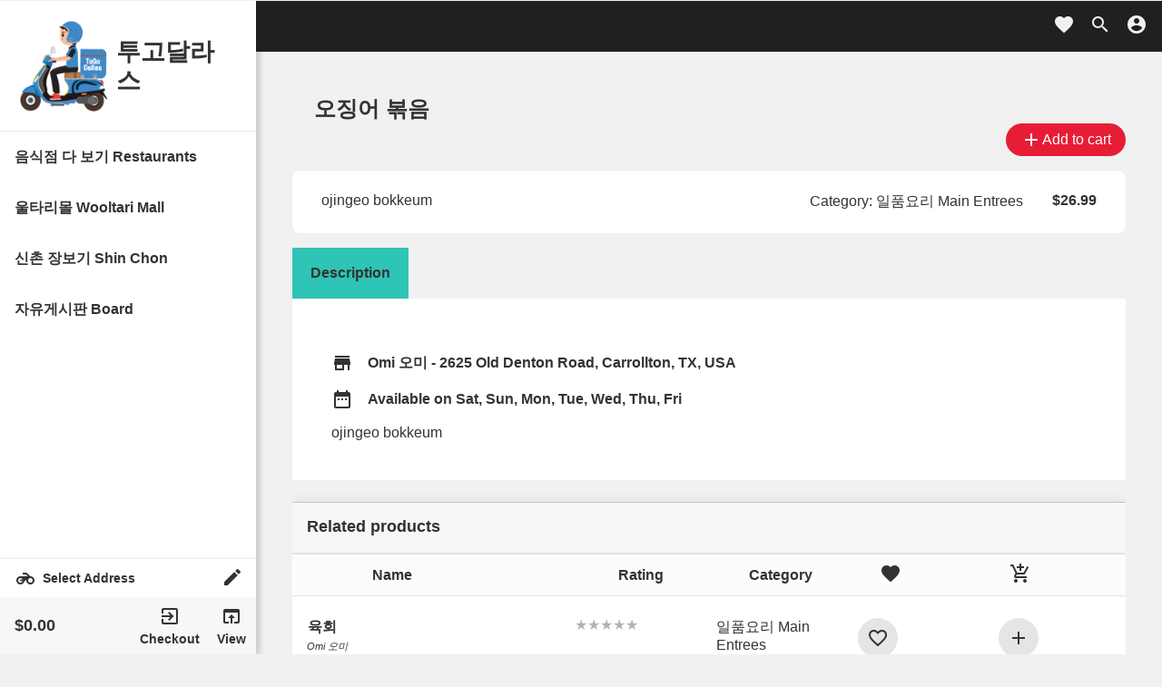

--- FILE ---
content_type: text/html; charset=UTF-8
request_url: https://togodallas.com/product/%EC%98%A4%EC%A7%95%EC%96%B4-%EB%B3%B6%EC%9D%8C-7/
body_size: 21789
content:
<!DOCTYPE html>
<html lang="en-US" class="no-js">
<head>
	<meta charset="UTF-8">
	<meta name="viewport" content="width=device-width">
	<!-- Chrome, Firefox OS and Opera -->
	<meta name="theme-color" content="#ffffff">
	<meta name="apple-mobile-web-app-status-bar-style" content="black-translucent">
	<link rel="profile" href="http://gmpg.org/xfn/11">
	<link rel="pingback" href="https://togodallas.com/xmlrpc.php">
	<!--[if lt IE 9]>
	<script src="https://togodallas.com/wp-content/themes/yubindash/js/html5.js"></script>
	<![endif]-->
	<script>(function(html){html.className = html.className.replace(/\bno-js\b/,'js')})(document.documentElement);</script>
<title>오징어 볶음 &#8211; 투고달라스</title>
<meta name='robots' content='max-image-preview:large' />

<!-- WordPress KBoard plugin 6.1 - https://www.cosmosfarm.com/products/kboard -->
<link rel="alternate" href="https://togodallas.com/wp-content/plugins/kboard/rss.php" type="application/rss+xml" title="투고달라스 &raquo; KBoard Integration feed">
<!-- WordPress KBoard plugin 6.1 - https://www.cosmosfarm.com/products/kboard -->

<link rel='dns-prefetch' href='//maps.googleapis.com' />
<link rel='dns-prefetch' href='//t1.daumcdn.net' />
<link rel='dns-prefetch' href='//fonts.googleapis.com' />
<link rel='dns-prefetch' href='//s.w.org' />
<link rel="alternate" type="application/rss+xml" title="투고달라스 &raquo; Feed" href="https://togodallas.com/feed/" />
<link rel="alternate" type="application/rss+xml" title="투고달라스 &raquo; Comments Feed" href="https://togodallas.com/comments/feed/" />
		<script type="text/javascript">
			window._wpemojiSettings = {"baseUrl":"https:\/\/s.w.org\/images\/core\/emoji\/13.0.1\/72x72\/","ext":".png","svgUrl":"https:\/\/s.w.org\/images\/core\/emoji\/13.0.1\/svg\/","svgExt":".svg","source":{"concatemoji":"https:\/\/togodallas.com\/wp-includes\/js\/wp-emoji-release.min.js?ver=5.7.2"}};
			!function(e,a,t){var n,r,o,i=a.createElement("canvas"),p=i.getContext&&i.getContext("2d");function s(e,t){var a=String.fromCharCode;p.clearRect(0,0,i.width,i.height),p.fillText(a.apply(this,e),0,0);e=i.toDataURL();return p.clearRect(0,0,i.width,i.height),p.fillText(a.apply(this,t),0,0),e===i.toDataURL()}function c(e){var t=a.createElement("script");t.src=e,t.defer=t.type="text/javascript",a.getElementsByTagName("head")[0].appendChild(t)}for(o=Array("flag","emoji"),t.supports={everything:!0,everythingExceptFlag:!0},r=0;r<o.length;r++)t.supports[o[r]]=function(e){if(!p||!p.fillText)return!1;switch(p.textBaseline="top",p.font="600 32px Arial",e){case"flag":return s([127987,65039,8205,9895,65039],[127987,65039,8203,9895,65039])?!1:!s([55356,56826,55356,56819],[55356,56826,8203,55356,56819])&&!s([55356,57332,56128,56423,56128,56418,56128,56421,56128,56430,56128,56423,56128,56447],[55356,57332,8203,56128,56423,8203,56128,56418,8203,56128,56421,8203,56128,56430,8203,56128,56423,8203,56128,56447]);case"emoji":return!s([55357,56424,8205,55356,57212],[55357,56424,8203,55356,57212])}return!1}(o[r]),t.supports.everything=t.supports.everything&&t.supports[o[r]],"flag"!==o[r]&&(t.supports.everythingExceptFlag=t.supports.everythingExceptFlag&&t.supports[o[r]]);t.supports.everythingExceptFlag=t.supports.everythingExceptFlag&&!t.supports.flag,t.DOMReady=!1,t.readyCallback=function(){t.DOMReady=!0},t.supports.everything||(n=function(){t.readyCallback()},a.addEventListener?(a.addEventListener("DOMContentLoaded",n,!1),e.addEventListener("load",n,!1)):(e.attachEvent("onload",n),a.attachEvent("onreadystatechange",function(){"complete"===a.readyState&&t.readyCallback()})),(n=t.source||{}).concatemoji?c(n.concatemoji):n.wpemoji&&n.twemoji&&(c(n.twemoji),c(n.wpemoji)))}(window,document,window._wpemojiSettings);
		</script>
		<style type="text/css">
img.wp-smiley,
img.emoji {
	display: inline !important;
	border: none !important;
	box-shadow: none !important;
	height: 1em !important;
	width: 1em !important;
	margin: 0 .07em !important;
	vertical-align: -0.1em !important;
	background: none !important;
	padding: 0 !important;
}
</style>
	<link rel='stylesheet' id='wp-block-library-css'  href='https://togodallas.com/wp-includes/css/dist/block-library/style.min.css?ver=5.7.2' type='text/css' media='all' />
<link rel='stylesheet' id='wc-block-vendors-style-css'  href='https://togodallas.com/wp-content/plugins/woocommerce/packages/woocommerce-blocks/build/vendors-style.css?ver=5.1.0' type='text/css' media='all' />
<link rel='stylesheet' id='wc-block-style-css'  href='https://togodallas.com/wp-content/plugins/woocommerce/packages/woocommerce-blocks/build/style.css?ver=5.1.0' type='text/css' media='all' />
<style id='woocommerce-inline-inline-css' type='text/css'>
.woocommerce form .form-row .required { visibility: visible; }
</style>
<link rel='stylesheet' id='yubinsoft-tagator-css'  href='https://togodallas.com/wp-content/plugins/yubinsoft-multirestaurant/assets/css/tagator.css?ver=3.2' type='text/css' media='all' />
<link rel='stylesheet' id='select2-css'  href='https://togodallas.com/wp-content/plugins/woocommerce/assets/css/select2.css?ver=5.4.2' type='text/css' media='all' />
<link rel='stylesheet' id='jquery-mobile-cus-css'  href='https://togodallas.com/wp-content/themes/yubindash/assets/css/jquery.mobile.custom.structure.min.css?ver=4.5' type='text/css' media='all' />
<link rel='stylesheet' id='material-icons-css'  href='https://fonts.googleapis.com/icon?family=Material+Icons&#038;ver=5.7.2' type='text/css' media='all' />
<link rel='stylesheet' id='owl-style-css'  href='https://togodallas.com/wp-content/themes/yubindash/assets/css/owl.carousel.min.css?ver=3.2' type='text/css' media='all' />
<link rel='stylesheet' id='yubindash-main-styles-css'  href='https://togodallas.com/wp-content/themes/yubindash/assets/css/main.css?ver=0.1' type='text/css' media='all' />
<link rel='stylesheet' id='yubindash-style-css'  href='https://togodallas.com/wp-content/themes/yubindash-child/style.css?ver=5.7.2' type='text/css' media='all' />
<style id='yubindash-style-inline-css' type='text/css'>

/* Color Scheme */
/* Background Color */body,#preload_page,.yubinsoft_cart_full,.progress{background-color:#f1f1f1;}
/*Top nav background color*/.add_fav.fav_item,.yubinsoft_site_navbar,.woocommerce-store-notice,table.product-listing-table thead,.dash_tables thead,.progress .indeterminate,.cd-loader{background-color:#202020;}
p.yubinsoft_status_inst > span,.item_ly_options > div,.yubinsoft_vendor_address_det{border-color:#202020;}
.yubinsoft_site_navbar,.woocommerce-store-notice,.woocommerce-store-notice a,table.product-listing-table thead,.dash_tables thead,.yubinsoft_site_navbar a,.yubinsoft_site_navbar a:hover,.yubinsoft_site_navbar a:focus,.add_fav.fav_item{color:#f1f1f1;}
.yubinsoft_upsel_wrapper h2 i{color:#202020;}
/*Secondary buttons*/a[data-change="publish"],.yubinsoft_gen_src_tabs .active a:focus,.yubinsoft_order_quick_view,.yubinsoft_upsel_list_wrapper > i,.yubinsoft_pre_order_label,.print_summary_report,.yubinsoft_usr_fav_tabs .active a,.yubinsoft_gen_src_tabs .active a,a.yubinsoft_store_contact_btn > i,.single_add_to_cart a.yubinsoft_item_add_to_cart,.yubinsoft_dash_add_new a,span.dash_with_link a,.yubinsoft-remove-gravatar-image,.yubinsoft-gravatar-drag,a.close.yubinsoft-remove-banner-image,a.yubinsoft_clear_loc_map,a.yubinsoft_close_cart,.woocommerce-error, .woocommerce-error a{background-color:#E71D36;color:#ffffff;}
.owl-item.active .item.zero_results,.yubinsoft_home_products_list_item_fav .add_fav.fav_item{color:#E71D36;}
input:focus,select:focus{outline:1px solid #E71D36;}
/*filter buttons*/.customer_order_delivery_note,.page-numbers.current,.yubinsoft_user_locality_wrapper,.yubinsoft_user_locality_wrapper a,nav.yubinsoft_lists_pagination ul > li > .current,.owl-dots button, .owl-dots button:focus,.owl-dots button:hover,.owl-dots button:active,.show_custom,.rests_filters_btn.active i,.yubinsoft_dash_notice,li.yubinsoft_reg_active_menu,.yubinsoft_content_loader:before,yubinsoft_content_loader,.yubinsoft_error_box,.woocommerce-message,.woocommerce-message a,.sticky-post,.widget_calendar tbody a,.pagination .prev,.pagination .next,mark,ins,.woocommerce div.product .woocommerce-tabs ul.tabs li.active,.woocommerce div.product .woocommerce-tabs ul.tabs li.active a,.tagator_tag,ul.rest-social > li a,.yubinsoft_mini_cart_wrapper.yubinsoft_mobile_cart,.yubinsoft_mini_cart_wrapper.yubinsoft_mobile_cart a,.yubinsoft_single_store_notice,.yubinsoft_single_store_notice a,.yubinsoft_add_special.active{background-color:#2EC4B6;color:#333333;}
.yubinsoft_store_status.open,.yubinsoft_seller_address, .home_filter .owl-item.active .item,.yubinsoft_popup_help_wrapper a,.yubinsoft_vendor_peak_time,span.item_status_label.offline,.owl-item.active .rest_menu_item,p.yubinsoft_status_inst a{color:#2EC4B6;}
/* Header Background Color */.site-header{background-color:#ffffff;}
/* Sidebar Background Color */body:before,#sidebar,.progress .determinate,.yubinsoft_vendor_auto_change_status.active a{background-color:#ffffff;}
/* vendor status */.yubinsoft_site_navbar .yubinsoft_vendor_online{color:#ffffff;}
/* Box Background Color */.page-numbers,.yubinsoft_shop_timing_wrapper,.yubinsoft_user_locality_form_wrapper,.yubinsoft_home_products_list,.yubinsoft_specials_item,.vendor_class_carousel .owl-stage-outer,.yubinsoft_no_results,.yubinsoft_location_set_wrapper,.yubinsoft_distancce_location_set_wrapper,.yubinsoft_pagination,.yubinsoft_product_image_wrapper,ul.products,.yubinsoft_reg_thankyou,.yubinsoft_page_default_content,.yubinsoft_reg_navigation,.yubinsoft_registration_form,.rest_rating_form_wrapper,.post-navigation,.pagination,.edit_wid,.yubinsoft_dash_popup_open,.yubinsoft_gen_rslt_items,.yubinsoft_gen_rslt_rests,.yubinsoft_rests_list,.yubinsoft_usr_fav_rslt_items,.yubinsoft_usr_fav_rslt_rests,.related.products,.upsells.products,.hentry,.pagination,.post-navigation,.page-content,.single-page-content,.woocommerce div.product .woocommerce-tabs .panel,.widecolumn,.comments-area,.yubinsoft_user_menu,.yubinsoft_vendor_status_menu_wrapper,.yubinsoft_screenshots_popup,.item_atc_popup,.yubinsoft_gen_help_box,.yubindash_general_popup,.yubinsoft_rest_store_items_group,div#seller_reg_page .entry-content,div#rest_contact,.dash_totals.yubinsoft_dashboard_announcements,.yubinsoft_store_header,.yubinsoft_store_details,.order_satus_change,.yubinsoft_dashboard_actions_list,ul.ly_dash_listing_status_filter,form.custom_start_end,.top_sellers_notice.style_box.fa-trophy,.common_pop,.yubinsoft_tab_filter_info_wrapper,ul.tablist-left,.group-opts,.form-group.gen_item_opts,.woocommerce_options_panel,span.yubinsoft_dash_order_customer_det,.withdraw_vendor_pop,div#withdraw_mgs,.yubinsoft_dash_new_withdraw,.withdraw-current-balance,.vendor_coupons_wrapper,.yubinsoft_store_notice_wrapper,.form-group-settings.submit-yubinsoft-settings,ul.wc_payment_methods.payment_methods.methods li > div,.yubinsoft_store_item_menus,.yubinsoft_gen_src,.filter_box,form.coupons_form,.ly_dash_listing_header,.table.product-listing-table,.dash_tables,.dash_totals,.order_table> div,.or_notes > div,.page-header,ul.ly_dash_listing_status_filter,.page-content,.comments-area,.widecolumn,.woocommerce-mini-cart-item.mini_cart_item{background-color:#ffffff;}
/* Box Background Color */.yubinsoft_close_locality_pop,button,button:hover,button:focus,.viewoptions_form_gen .yubinsoft_set_loc_pop_link,.viewoptions_form_gen .yubinsoft_set_loc_pop_link:hover,.viewoptions_form_gen .yubinsoft_set_loc_pop_link:focus,.button,.button:hover,.button:focus,.yubinsoft_lazy_dash_nav_btn a,a.add_note.button,input[type="button"],input[type="reset"],input[type="submit"],.pagination .prev,.pagination .next,.widget_calendar tbody a,.widget_calendar tbody a:hover,.widget_calendar tbody a:focus,.page-links a,.page-links a:hover,.page-links a:focus,.sticky-post{color:#ffffff;font-weight:normal;}
/* Main Text Color */.radio-switch__marker,.yubinsoft_close_locality_pop,.viewoptions_form_gen .yubinsoft_set_loc_pop_link,.yubinsoft_lazy_dash_nav_btn a,button,.button,a.add_note.button,input[type="button"],input[type="reset"],input[type="submit"],.pagination .prev,.pagination .next,.widget_calendar tbody a,.page-links a,.sticky-post{background-color:#333333;}
/* Main Text Color */body,select,.yubinsoft_dash_popup_open,.yubinsoft_dash_popup_open a,.yubinsoft_gen_src,.yubinsoft_distancce_location_set_wrapper,.yubinsoft_location_set_wrapper,.yubinsoft_location_set_wrapper a,.yubinsoft_location_set_wrapper a:hover,.yubinsoft_location_set_wrapper a:focus,.item_atc_popup,.item_atc_popup a:not(.button),.item_atc_popup a:not(.button):hover,.item_atc_popup a:not(.button):focus,.yubinsoft_gen_help_box,.yubinsoft_gen_help_box a,.yubinsoft_gen_help_box a:hover,.yubinsoft_gen_help_box a:focus,.yubindash_general_popup,.yubindash_general_popup a,.yubindash_general_popup a:hover,.yubindash_general_popup a:focus,#preload_page,blockquote cite,blockquote small,a,.dropdown-toggle:after,.image-navigation a:hover,.image-navigation a:focus,.comment-navigation a:hover,.comment-navigation a:focus,.entry-footer a:hover,.entry-footer a:focus,.comment-metadata a:hover,.comment-metadata a:focus,.pingback .edit-link a:hover,.pingback .edit-link a:focus,.comment-list .reply a:hover,.comment-list .reply a:focus,.site-info a:hover,.site-info a:focus,.woocommerce-mini-cart-item.mini_cart_item a,.woocommerce-mini-cart-item.mini_cart_item{color:#333333;}
/* Main Text Color */.entry-content a,.entry-summary a,.page-content a,.comment-content a,.pingback .comment-body > a,.author-description a,.taxonomy-description a,.textwidget a,.entry-footer a:hover,.comment-metadata a:hover,.pingback .edit-link a:hover,.comment-list .reply a:hover,.site-info a:hover{border-color:#333333;}
/* Secondary Text Color */button:hover,.button:hover,.button:focus,button:focus,input[type="button"]:hover,input[type="button"]:focus,input[type="reset"]:hover,input[type="reset"]:focus,input[type="submit"]:hover,input[type="submit"]:focus,.pagination .prev:hover,.pagination .prev:focus,.pagination .next:hover,.pagination .next:focus,.widget_calendar tbody a:hover,.widget_calendar tbody a:focus,.page-links a:hover,.page-links a:focus{background-color:#333333;background-color:rgba( 51, 51, 51, 0.7);}
/* Secondary Text Color */blockquote,.logged-in-as a:hover,.comment-author a:hover{border-color:#333333;border-color:rgba( 51, 51, 51, 0.7);}
/* Border Color */hr,.dropdown-toggle:hover,.dropdown-toggle:focus{background-color:#333333;background-color:rgba( 51, 51, 51, 0.1);}
/* Border Color */pre,abbr[title],table,th,td,input,select,textarea,.main-navigation ul,.main-navigation li,.post-navigation,.post-navigation div + div,.pagination,.comment-navigation,.widget li,.widget_categories .children,.widget_nav_menu .sub-menu,.widget_pages .children,.site-header,.hentry + .hentry,.author-info,.entry-content .page-links a,.page-links > span,.page-header,.comments-area,.comment-list + .comment-respond,.comment-list article,.comment-list .pingback,.comment-list .trackback,.comment-list .reply a,.tagator_element,.attr_name,.no-comments{border-color:#333333;border-color:rgba( 51, 51, 51, 0.1);}
/* Border Focus Color */a:focus,.button:focus,button:focus,input:focus{outline-color:#333333;outline-color:rgba( 51, 51, 51, 0.3);}
input:focus,.tagator_element:focus,textarea:focus{border-color:#333333;border-color:rgba( 51, 51, 51, 0.3);}
/* Sidebar Link Color */.secondary-toggle:before{color:#333333;}
.site-title a,.site-description{color:#333333;}
/* Sidebar Text Color */.site-title a:hover,.site-title a:focus{color:rgba( 51, 51, 51, 0.7);}
/* Sidebar Border Color */.secondary-toggle{border-color:#333333;border-color:rgba( 51, 51, 51, 0.1);}
/* Sidebar Border Focus Color */.secondary-toggle:hover,.secondary-toggle:focus{border-color:#333333;border-color:rgba( 51, 51, 51, 0.3);}
.site-title a{outline-color: #333333;outline-color: rgba( 51, 51, 51, 0.3);}
/* Sidebar Background Color */.widget button,.widget input[type="button"],.widget input[type="reset"],.widget input[type="submit"],.widget_calendar tbody a,.widget_calendar tbody a:hover,.widget_calendar tbody a:focus{color:#ffffff;}
/* Sidebar Link Color */.secondary a,.yubinsoft_vendor_auto_change_status.active a,.yubinsoft_mini_cart_wrapper,.yubinsoft_mini_cart_wrapper a,.yubinsoft_dash_menu_wrapper a,.dropdown-toggle:after,.widget-title,.widget blockquote cite,.widget blockquote small{color:#333333;}
.widget button,.widget input[type="button"],.widget input[type="reset"],.widget input[type="submit"],.widget_calendar tbody a{background-color:#333333;}
.textwidget a{border-color:#333333;}
/* Sidebar Text Color */.main-navigation .menu-item-description,.widget blockquote,.widget .wp-caption-text,.widget .gallery-caption{color:rgba( 51, 51, 51, 0.7);}
.widget button:hover,.widget button:focus,.widget input[type="button"]:hover,.widget input[type="button"]:focus,.widget input[type="reset"]:hover,.widget input[type="reset"]:focus,.widget input[type="submit"]:hover,.widget input[type="submit"]:focus,.widget_calendar tbody a:hover,.widget_calendar tbody a:focus{background-color:rgba( 51, 51, 51, 0.7);}
.widget blockquote{border-color:rgba( 51, 51, 51, 0.7);}
/* Sidebar Border Color */.main-navigation ul,.main-navigation li,.widget input,.widget textarea,.widget table,.widget th,.widget td,.widget pre,.widget li,.widget_categories .children,.widget_nav_menu .sub-menu,.widget_pages .children,.widget abbr[title]{border-color:rgba( 51, 51, 51, 0.1);}
.dropdown-toggle:hover,.dropdown-toggle:focus,.widget hr{background-color:rgba( 51, 51, 51, 0.1);}
.widget input:focus,.widget textarea:focus{border-color:rgba( 51, 51, 51, 0.3);}
.sidebar a:focus,.dropdown-toggle:focus{outline-color:rgba( 51, 51, 51, 0.3);}
#preload_page h1{font-size:42px;}
</style>
<link rel='stylesheet' id='rubik-css'  href='https://fonts.googleapis.com/css?family=Rubik%3A400%2C500&#038;display=swap&#038;ver=5.7.2' type='text/css' media='all' />
<!--[if lt IE 9]>
<link rel='stylesheet' id='yubindash-ie-css'  href='https://togodallas.com/wp-content/themes/yubindash/assets/css/ie.css?ver=20141010' type='text/css' media='all' />
<![endif]-->
<!--[if lt IE 8]>
<link rel='stylesheet' id='yubindash-ie7-css'  href='https://togodallas.com/wp-content/themes/yubindash/assets/css/ie7.css?ver=20141010' type='text/css' media='all' />
<![endif]-->
<link rel='stylesheet' id='yubindash-classic-layout-css'  href='https://togodallas.com/wp-content/themes/yubindash/assets/css/classic.css?ver=20141010' type='text/css' media='all' />
<link rel='stylesheet' id='kboard-comments-skin-default-css'  href='https://togodallas.com/wp-content/plugins/kboard-comments/skin/default/style.css?ver=5.1' type='text/css' media='all' />
<link rel='stylesheet' id='kboard-editor-media-css'  href='https://togodallas.com/wp-content/plugins/kboard/template/css/editor_media.css?ver=6.1' type='text/css' media='all' />
<link rel='stylesheet' id='kboard-skin-avatar-css'  href='https://togodallas.com/wp-content/plugins/kboard/skin/avatar/style.css?ver=6.1' type='text/css' media='all' />
<script type="text/template" id="tmpl-variation-template">
	<div class="woocommerce-variation-description">{{{ data.variation.variation_description }}}</div>
	<div class="woocommerce-variation-price">{{{ data.variation.price_html }}}</div>
	<div class="woocommerce-variation-availability">{{{ data.variation.availability_html }}}</div>
</script>
<script type="text/template" id="tmpl-unavailable-variation-template">
	<p>Sorry, this product is unavailable. Please choose a different combination.</p>
</script>
<script type='text/javascript' src='https://togodallas.com/wp-includes/js/jquery/jquery.min.js?ver=3.5.1' id='jquery-core-js'></script>
<script type='text/javascript' src='https://togodallas.com/wp-includes/js/jquery/jquery-migrate.min.js?ver=3.3.2' id='jquery-migrate-js'></script>
<script type='text/javascript' src='https://maps.googleapis.com/maps/api/js?key=AIzaSyAn5oM4pUXHlSP1MHbfl7tGOOgaBiJKfKk&#038;libraries=places%2Cgeometry&#038;language=en_US&#038;region=US&#038;ver=5.7.2' id='google-maps-places-js'></script>
<link rel="https://api.w.org/" href="https://togodallas.com/wp-json/" /><link rel="alternate" type="application/json" href="https://togodallas.com/wp-json/wp/v2/product/10970" /><link rel="EditURI" type="application/rsd+xml" title="RSD" href="https://togodallas.com/xmlrpc.php?rsd" />
<link rel="wlwmanifest" type="application/wlwmanifest+xml" href="https://togodallas.com/wp-includes/wlwmanifest.xml" /> 
<meta name="generator" content="WordPress 5.7.2" />
<meta name="generator" content="WooCommerce 5.4.2" />
<link rel="canonical" href="https://togodallas.com/product/%ec%98%a4%ec%a7%95%ec%96%b4-%eb%b3%b6%ec%9d%8c-7/" />
<link rel='shortlink' href='https://togodallas.com/?p=10970' />
<link rel="alternate" type="application/json+oembed" href="https://togodallas.com/wp-json/oembed/1.0/embed?url=https%3A%2F%2Ftogodallas.com%2Fproduct%2F%25ec%2598%25a4%25ec%25a7%2595%25ec%2596%25b4-%25eb%25b3%25b6%25ec%259d%258c-7%2F" />
<link rel="alternate" type="text/xml+oembed" href="https://togodallas.com/wp-json/oembed/1.0/embed?url=https%3A%2F%2Ftogodallas.com%2Fproduct%2F%25ec%2598%25a4%25ec%25a7%2595%25ec%2596%25b4-%25eb%25b3%25b6%25ec%259d%258c-7%2F&#038;format=xml" />
	<noscript><style>.woocommerce-product-gallery{ opacity: 1 !important; }</style></noscript>
	<link rel="icon" href="https://togodallas.com/wp-content/uploads/2021/06/cropped-site-icon-32x32.png" sizes="32x32" />
<link rel="icon" href="https://togodallas.com/wp-content/uploads/2021/06/cropped-site-icon-192x192.png" sizes="192x192" />
<link rel="apple-touch-icon" href="https://togodallas.com/wp-content/uploads/2021/06/cropped-site-icon-180x180.png" />
<meta name="msapplication-TileImage" content="https://togodallas.com/wp-content/uploads/2021/06/cropped-site-icon-270x270.png" />
		<style type="text/css" id="wp-custom-css">
			li.menu-item.nor_br_menu span, li.menu-item.nor_bg_menu span, li.menu-item.nor_bc_menu span, li.menu-item.nor_bft_menu span {
    width: 0px;
    margin: 0 0px 0 0;
    height: 24px;
    background-repeat: no-repeat;
    background-position: center;
    background-size: contain;
}

.yubinsoft_vend_address, .yubinsoft_vendor_tags, .yubinsoft_distance_info, .yubinsoft_popup_help_wrapper {
    display: none;
    align-items: center;
}

.yubinsoft_store_directions {
    display: none;
    align-items: center;
}
.custom-logo {
	height: 100px;	
}

		</style>
		<script type='text/javascript' src='https://togodallas.com/wp-includes/js/wp-embed.min.js?ver=5.7.2' id='wp-embed-js'></script>
</head>

<body class="product-template-default single single-product postid-10970 wp-custom-logo theme-yubindash woocommerce woocommerce-page woocommerce-no-js">
		<script type="text/javascript">
		(function() {
			var request, b = document.body, c = 'className', cs = 'customize-support', rcs = new RegExp('(^|\\s+)(no-)?'+cs+'(\\s+|$)');

				request = true;
	
			b[c] = b[c].replace( rcs, ' ' );
			// The customizer requires postMessage and CORS (if the site is cross domain).
			b[c] += ( window.postMessage && request ? ' ' : ' no-' ) + cs;
		}());
	</script>
		
		
	
	<div id="preload_page">
		<div class="yubinsoft_preloader_inner">
			<div class="yubinsoft_preloader_logo" style="background-image:url(https://togodallas.com/wp-content/uploads/2021/06/cropped-cropped-togodallas-logo-1.png);"></div>			<h1>투고달라스</h1>
		</div>
	</div>
	<div class="yubinsoft_general_wrapper">
		<div id="sidebar" class="sidebar">
							<header id="masthead" class="site-header">
					<div class="site-branding">
				<a href="https://togodallas.com/" class="custom-logo-link" rel="home"><img width="248" height="248" src="https://togodallas.com/wp-content/uploads/2021/06/cropped-cropped-togodallas-logo-1.png" class="custom-logo" alt="투고달라스" srcset="https://togodallas.com/wp-content/uploads/2021/06/cropped-cropped-togodallas-logo-1.png 248w, https://togodallas.com/wp-content/uploads/2021/06/cropped-cropped-togodallas-logo-1-150x150.png 150w, https://togodallas.com/wp-content/uploads/2021/06/cropped-cropped-togodallas-logo-1-100x100.png 100w" sizes="(max-width: 248px) 100vw, 248px" /></a>					<p class="site-title"><a href="https://togodallas.com/" rel="home">투고달라스</a></p>
							</div><!-- .site-branding -->
				</header><!-- .site-header -->
						
						
						
						
			<div class="yubinsoft_main_sidebar">
								
					<div id="secondary" class="secondary">

					<nav id="site-navigation" class="main-navigation" role="navigation">
				<div class="menu-togodallas-menu-container"><ul id="menu-togodallas-menu" class="nav-menu"><li id="menu-item-19477" class="nor_br_menu menu-item menu-item-type-custom menu-item-object-custom menu-item-19477"><a href="https://togodallas.com/vendors/restaurant">음식점 다 보기 Restaurants</a></li>
<li id="menu-item-24504" class="menu-item menu-item-type-custom menu-item-object-custom menu-item-24504"><a href="https://togodallas.com/vendor/wooltari-mall-carrollton/">울타리몰 Wooltari Mall</a></li>
<li id="menu-item-21882" class="menu-item menu-item-type-custom menu-item-object-custom menu-item-21882"><a href="https://togodallas.com/vendor/shinchon">신촌 장보기 Shin Chon</a></li>
<li id="menu-item-20279" class="menu-item menu-item-type-post_type menu-item-object-page menu-item-20279"><a href="https://togodallas.com/free-board/">자유게시판 Board</a></li>
</ul></div>			</nav><!-- .main-navigation -->
		
		
		
	</div><!-- .secondary -->

				
							</div>
			
						
							
								
		<div class="yubinsoft_user_viewoptions_wrapper">
	<i class="material-icons">motorcycle</i>
	<span class="yubinsoft_user_viewoptions_text">Select Address</span>
	<a class="yubinsoft_user_viewoptions_change" href="#"><i class="material-icons">edit</i></a>
</div>
		
		<div class="yubinsoft_mini_cart_wrapper">
			<div class="yubinsoft_cart_mini">
				<div class="yubinsoft_total_mini_cart">
					<strong><span class="woocommerce-Price-amount amount"><bdi><span class="woocommerce-Price-currencySymbol">&#36;</span>0.00</bdi></span></strong> 				</div>
				<div class="yubinsoft_min_cart_nav">
					<a href="https://togodallas.com/checkout/" title="Checkout" class="yubinsoft_checkout"><i class="material-icons">exit_to_app</i><span>Checkout</span></a>
					<a href="#!0" title="View Cart" class="yubinsoft_view_cart"><i class="material-icons">open_in_browser</i><span>View</span></a>
				</div>
			</div>
		</div>
		
					
						
						
		</div><!-- .sidebar -->
		<div id="general_page" class="hfeed site " style="opacity:0">
			<a class="skip-link screen-reader-text" href="#content">
				Skip to content			</a>
						<div id="content" class="site-content">
				<div class="yubinsoft_site_navbar">
					<a href="#sidebar" class="secondary-toggle">
						<i class="material-icons">menu</i>
					</a>
					<div class="rests_src_box">
						<form class="yubinsoft_search_vendors">
							<div class="yubinsoft_input_group">
								<input type="text" name="yubinsoft_rests_src" placeholder="Type to search restaurants...">
							</div>
						</form>
					</div>
					<div class="yubinsoft_page_title">
						<div class="main_title"></div>
						<div class="external_page_title yubinsoft_hide"></div>
					</div>
					<div class="general_fav_btn">
						<a title="My Favorite Restaurants & Items" href="#!">
							<i class="material-icons">favorite</i>
						</a>
					</div>
					<div class="yubinsoft_general_src_btn">
						<a title="Search Restaurants & Items..." href="#!">
							<i class="material-icons">search</i>
						</a>
					</div>
					<div class="yubinsoft_gen_src_box">
						<form class="yubinsoft_gen_search_form">
							<div class="yubinsoft_input_group">
								<input type="text" class="yubinsoft_gen_src" name="yubinsoft_gen_src" placeholder="Start typing to Search Restaurants & Items ...">
							</div>
						</form>
						<i class="material-icons">close</i>
					</div>
					<div class="yubinsoft_gen_help_box"></div>
					<div class="yubinsoft_location_set_wrapper">
							<form id="main_vo_form" class="viewoptions_form_gen" method="post">
				
		<fieldset>
			<legend style="font-weight:bold;margin-bottom:1em;">Select Order Type</legend>
			<ul class="radio-switch yubinsoft_order_type_options">
									<li class="radio-switch__item" data-pos="100">
						<input class="radio-switch__input sr-only" type="radio" name="order_type" id="order_type_delivery_main_vo_form" value="delivery"  checked='checked' >
						<label class="radio-switch__label" for="order_type_delivery_main_vo_form" style="color:#fff;">Delivery</label>
													<div aria-hidden="true" id="order_type_switch_marker_main_vo_form" class="radio-switch__marker" style="transform: translateX(100%)"></div>
											</li>
									<li class="radio-switch__item" data-pos="200">
						<input class="radio-switch__input sr-only" type="radio" name="order_type" id="order_type_pickup_main_vo_form" value="pickup"  >
						<label class="radio-switch__label" for="order_type_pickup_main_vo_form" >Pickup</label>
											</li>
							</ul>
		</fieldset>
		
		<p class="yubinsoft_breaktime_info_wrapper yubinsoft_invisible">
			<!--, -->
			<!--Sorry, -->
			<!--<span class="yubinsoft_breaktime_order_type">Delivery</span>-->
			 			<!-- is not accepted at the moment.-->
            <span class="yubinsoft_availability_info_wrapper hide">
                 지금은 Break Time입니다. 픽업주문은 가능하니 5% 할인받으세요. 배달시간:                 <!-- Availability Time-->
                <span class="yubinsoft_availability_info">
                     -                 </span>
            </span>
            <span class="yubinsoft_breaktime_info_wrapper hide">
                 , Break Time:                 <!-- Break Time-->
                <span class="yubinsoft_breaktime_info">
                     -                 </span>
            </span>
		</p>

		
		<fieldset id="view_options_address_field_main_vo_form" class="view_options_address_field">
			<legend style="font-weight:bold;margin-bottom:.5em;">Select delivery address</legend>
			<div class="yubinsoft_location_input_wrapper">
				<input id="yubinsoft_location_input_gen_main_vo_form" disabled type="search" name="user_popup_geo_location_input" data-location_type="geo" value="" placeholder="Type and select from predictions">
							</div>
			<p class="yubinsoft_location_input_required_error yubinsoft_hide" style="margin:.1em;font-size:80%;color:red;">Delivery address is a required field. Please select your address from the predictions list.</p>
		</fieldset>
		<p class="yubinsoft_location_google_error yubinsoft_hide" style="margin:1em 0 0;color:red;">Faild to load Google Maps Servies, please reload page and try again.</p>
		
				
		<input type="hidden" name="source" value="" />
		<input type="hidden" name="source_id" value="" />
		
		<button class="viewoptions_form_btn" type="button">Save</button>

				<script type="text/javascript">
        (function($) {
            $("#main_vo_form").on("change", 'input[name="order_type"]', function (e) {
                const self = $(this);
                const form = $("#main_vo_form")
                const current_value = self.val();
                const parent_wrapper = self.parents(".radio-switch__item");
                const ot_switch_wrapper = $(".yubinsoft_order_type_options", form);
                const pos = parent_wrapper.attr("data-pos");
                const address_wrapper = $("#view_options_address_field_main_vo_form");
                const google_error_wrapper = $(".yubinsoft_location_google_error", form);
                const save_btn = $('.viewoptions_form_btn', form)
                const breaktime_order_types = [];
                const order_types_display = {"delivery":"Delivery","pickup":"Pick-up","dine-in":"Dine-in","curbside":"Curbside"};

                $("label.radio-switch__label", ot_switch_wrapper).each((key,elm) => {
                    $(elm).removeAttr("style");
                });
                $("#order_type_switch_marker_main_vo_form").attr("style", `transform:translateX(${pos}%)`);
                $("label.radio-switch__label", parent_wrapper).attr("style", "color:#fff");

                if (!!breaktime_order_types[current_value]) {
                    if (breaktime_order_types[current_value]['break']['start'] && breaktime_order_types[current_value]['break']['end']) {
                        $(".yubinsoft_breaktime_info_wrapper", form).removeClass("hide");
                        $(".yubinsoft_breaktime_info", form).text(`${breaktime_order_types[current_value]['break']['start']} - ${breaktime_order_types[current_value]['break']['end']}`);
                    } else {
                        $(".yubinsoft_breaktime_info_wrapper", form).addClass("hide");
                    }
                    if (breaktime_order_types[current_value]['work']['start'] && breaktime_order_types[current_value]['work']['end']) {
                        $(".yubinsoft_availability_info_wrapper", form).removeClass("hide");
                        $(".yubinsoft_availability_info", form).text(`${breaktime_order_types[current_value]['work']['start']} - ${breaktime_order_types[current_value]['work']['end']}`);
                    } else {
                        $(".yubinsoft_availability_info_wrapper", form).addClass("hide");
                    }
                    $(".yubinsoft_breaktime_order_type", form).text(order_types_display[current_value]);
                    $(".yubinsoft_breaktime_info_wrapper", form).removeClass("yubinsoft_invisible");
                    save_btn.addClass("yubinsoft_invisible");
                    address_wrapper.addClass("yubinsoft_invisible");
                    google_error_wrapper.addClass("yubinsoft_invisible");
                    return false;
                } else {
                    $(".yubinsoft_breaktime_info_wrapper", form).addClass("yubinsoft_invisible");
                }

                save_btn.removeClass("yubinsoft_invisible");

                if (current_value == "delivery") {
                    if (typeof google != "undefined") {
                        address_wrapper.removeClass("yubinsoft_invisible");
                        if (!google_error_wrapper.hasClass("yubinsoft_hide")) {
                            google_error_wrapper.addClass("yubinsoft_hide")
                        }
                    } else {
                        if (!address_wrapper.hasClass("yubinsoft_invisible")) {
                            address_wrapper.addClass("yubinsoft_invisible")
                        }
                        google_error_wrapper.removeClass("yubinsoft_hide");
                    }
                } else {
                    if (!address_wrapper.hasClass("yubinsoft_invisible")) {
                        address_wrapper.addClass("yubinsoft_invisible")
                    }
                }
            });

            $("#yubinsoft_location_input_gen_main_vo_form").focusin(function(e) {
                $(this).parents("fieldset").addClass("fullscreen_address_input");
            });
            $("#yubinsoft_location_input_gen_main_vo_form").focusout(function(e) {
                $(this).parents("fieldset").removeClass("fullscreen_address_input");
            });

            $( document ).on( "pagecontainertransition", function( event, ui ) {
                window.sessionStorage.removeItem("location_data");
                $("#yubinsoft_location_input_gen_main_vo_form").val("");
                const input = document.getElementById("yubinsoft_location_input_gen_main_vo_form");
                if (!input) return false;
                var locality_string = "",
                geocoder = new google.maps.Geocoder,
                autocomplete,
                options = {
                    types: ['geocode','establishment'],
                    componentRestrictions: {country: "US"},
                },
                geo_options = {country: "US"};

                //if (locality_string) {
                //	geo_options.locality = locality_string;
                //}

                geocoder.geocode({componentRestrictions: geo_options}, function(results, status) {
                    if (status === 'OK') {
                        if (results[0]) {
                            options.bounds = results[0].geometry.bounds;
                            options.strictBounds = true;
                        }
                    }
                    autocomplete = new google.maps.places.Autocomplete(input, options);
                    autocomplete.setFields(['address_components','geometry','formatted_address']);
                    input.removeAttribute("disabled");
                    autocomplete.addListener('place_changed', function() {
                        $( document.body ).trigger('yubinsoft_body_loading');
                        var place_obj = autocomplete.getPlace();
                        var latlng = place_obj.geometry.location;
                        if (!!latlng) {
                            var location_locality = location_sublocality = location_postal_code = null;

                            for (var i = 0; i < place_obj.address_components.length; i++) {

                                var addressType = place_obj.address_components[i].types;
                                var address_obj = place_obj.address_components[i];
                                if ($.inArray( 'locality', addressType ) > -1 || $.inArray( 'administrative_area_level_2', addressType ) > -1 && location_locality == null || $.inArray( 'administrative_area_level_1', addressType ) > -1 && location_locality == null ) {
                                    location_locality = address_obj.long_name;
                                }
                                if ( $.inArray( 'sublocality_level_1', addressType ) > -1 || $.inArray( 'sublocality_level_2', addressType ) > -1 || $.inArray( 'sublocality_level_3', addressType ) > -1 || $.inArray( 'neighborhood', addressType ) > -1 ) {
                                    location_sublocality = address_obj.long_name;
                                }
                                if ($.inArray( 'postal_code', addressType ) > -1) {
                                    location_postal_code = address_obj.long_name;
                                }
                            }

                            const location_data = [latlng,place_obj.formatted_address,place_obj,location_locality,location_sublocality,location_postal_code];
                            window.sessionStorage.setItem("location_data", JSON.stringify(location_data));
                            if (!$(".yubinsoft_location_input_required_error").hasClass("yubinsoft_hide")) {
                                $(".yubinsoft_location_input_required_error").addClass("yubinsoft_hide")
                            }
                            $( document.body ).trigger('yubinsoft_body_loading_complete');
                        }
                    })
                })
            })
        })(jQuery);</script>
	</form>
	
						</div>
					<div class="yubinsoft_distancce_location_set_wrapper">
							<label for="yubinsoft_distance_address_input" style="font-weight:bold;margin-bottom:.5em;">Select address to calculate distance</strong></label>
	<input id="yubinsoft_distance_address_input" disabled type="search" name="yubinsoft_distance_address_input" value="" placeholder="Type and select from predictions">
						</div>
					<div class="item_atc_popup"></div>
					<div class="yubinsoft_navbar_actions">
												<a href="https://togodallas.com/my-account/" data-wrapper="yubinsoft_user_menu" class="yubinsoft_my_account_link "><i class="material-icons">account_circle</i></a>
					</div>
					<div class="yubindash_general_popup"></div>
									</div>	

<div data-role="page" id="shop_single2086251447" class="yubinsoft_single_item content-area">
	
				
			<div class="yubinsoft_gen_src_wrapper">
			<ul class="yubinsoft_gen_src_tabs">
				<li class="yubinsoft_gen_tab_rests active"><a title="Vendors" href="#!">Vendors</a></li>
				<li class="yubinsoft_gen_tab_items"><a title="Items" href="#!">Items</a></li>
			</ul>
			<div class="yubinsoft_gen_rslt_items" style="display:none;">
				<div class="yubinsoft_gen_rslt_items_list"></div>
			</div>
			<div class="yubinsoft_gen_rslt_rests"></div>
		</div>
			
			<div class="yubinsoft_usr_fav_wrapper yubinsoft_hide">
			<div class="yubinsoft_gen_fav_pagetitle yubinsoft_hide"><i class="material-icons">arrow_back</i>Your favorites</div>

			<ul class="yubinsoft_usr_fav_tabs">
				<li class="yubinsoft_usr_fav_rests"><a title="Vendors" href="#!">Vendors</a></li>
				<li class="yubinsoft_usr_fav_items active"><a title="Items" href="#!">Items</a></li>
			</ul>
			<div class="yubinsoft_usr_fav_rslt_items">
				<div class="yubinsoft_usr_fav_rslt_items_list"></div>
			</div>
			<div class="yubinsoft_usr_fav_rslt_rests" style="display: none;"></div>
		</div>
			
	<div class="product-template-default single single-product postid-10970 wp-custom-logo theme-yubindash woocommerce woocommerce-page woocommerce-no-js" data-id="finde" style="display:none"></div>
	
	<div id="primary" role="main" class="content-area yubinsoft"><div id="main" class="site-main t15wc"><h1 class="yubinsoft_single_product_title">오징어 볶음</h1><div class="woocommerce-notices-wrapper"></div>
<div class="yubinsoft_product_top_info">
	<div class="yubinsoft_product_sharing"></div>
	<div class="single_add_to_cart"><a href="#0" class="yubinsoft_item_add_to_cart" data-id="10970"><i class="material-icons">add</i>Add to cart</a></div>
</div>

<div class="single-page-content">
	<div class="yubinsoft_single_product_summary">
		<div class="yubinsoft_single_excerpt">
			<div class="woocommerce-product-details__short-description">
	<p>ojingeo bokkeum </p>
</div>
		</div>
		
		<div class="product_meta">

	
	
	<span class="posted_in">Category: <a href="https://togodallas.com/product-category/%ec%9d%bc%ed%92%88%ec%9a%94%eb%a6%ac-main-entrees/" rel="tag">일품요리 Main Entrees</a></span>
	
	
</div>
		
		<div class="yubinsoft_single_price">
			<p class="price"><span class="woocommerce-Price-amount amount"><bdi><span class="woocommerce-Price-currencySymbol">&#36;</span>26.99</bdi></span></p>
		</div>
	</div>
</div>
<div id="product-10970" class="post-10970 product type-product status-publish product_cat--main-entrees first instock taxable shipping-taxable purchasable product-type-simple">
	
	<div class="woocommerce-tabs wc-tabs-wrapper">
		<ul class="tabs wc-tabs" role="tablist">
							<li class="description_tab" id="tab-title-description" role="tab" aria-controls="tab-description">
					<a href="#tab-description">
						Description					</a>
				</li>
					</ul>
					<div class="woocommerce-Tabs-panel woocommerce-Tabs-panel--description panel entry-content wc-tab" id="tab-description" role="tabpanel" aria-labelledby="tab-title-description">
				<div class="yubinsoft_item_details_pop"><i class="material-icons">store</i><span><a class="cart_view_rest" data-id="444" href="https://togodallas.com/vendor/omi/">Omi 오미</a> - 2625 Old Denton Road, Carrollton, TX, USA</span></div><div class="yubinsoft_item_details_pop"><i class="material-icons">date_range</i><span>Available on Sat, Sun, Mon, Tue, Wed, Thu, Fri</span></div><p>ojingeo bokkeum </p>
			</div>
		
			</div>


	<section class="related products">

					<h2>Related products</h2>
				
				<h2 class="rests_list_title" style="display:none">Tag: Shop</h2>
		<ul class="rests_list_header">
			<li></li>
			<li class="rest_names_header">Name</li>
						<li>Rating</li>
									<li class="yubinsoft_items_header_item hide_on_mobile">Category</li>
						<li><i class="material-icons">favorite</i></li>
			<li><i class="material-icons">add_shopping_cart</i></li>
		</ul>
		<ul class="products columns-4">
		
			
					<li class="post-10975 product type-product status-publish product_cat--main-entrees first outofstock taxable shipping-taxable purchasable product-type-simple">		<div class="items_list_single" data-inputid="#select_rest_items_cat_444" data-mealtyp="" data-mealtyparray="noarray" data-isarray="noarray" data-cat="일품요리 Main Entrees" data-filtertext="육회" data-proid="10975">
						<div class="item_det">
				<div class="yubinsoft_item_details"><a class="yubinsoft_item_title" href="#0" data-id="10975">육회</a></div>
								<span class="yubinsoft_item_author"><a title="Visit Store" href="https://togodallas.com/vendor/omi/">Omi 오미</a></span>
											</div>
							<div class="item_loop_rating no_rating"><div class="woocommerce-product-rating"><a class="star-rating" href="#" title="No Rating Yet!"></a></div></div>
						
							<span class="item_cats hide_on_mobile">일품요리 Main Entrees</span>
							<span class="item_fav"><i class="material-icons add_fav add_item" data-id="10975">favorite_border</i></span>
			<span class="item_atc"><a href="#0" class="yubinsoft_item_add_to_cart" data-id="10975"><i class="material-icons">add</i></a>
			<span class="item_loop_price"><span class="woocommerce-Price-amount amount"><bdi><span class="woocommerce-Price-currencySymbol">&#36;</span>26.99</bdi></span></span>
			</span>
		</div>
		</li>
			
					<li class="post-10971 product type-product status-publish product_cat--main-entrees  instock taxable shipping-taxable purchasable product-type-simple">		<div class="items_list_single" data-inputid="#select_rest_items_cat_444" data-mealtyp="" data-mealtyparray="noarray" data-isarray="noarray" data-cat="일품요리 Main Entrees" data-filtertext="은대구 조림" data-proid="10971">
						<div class="item_det">
				<div class="yubinsoft_item_details"><a class="yubinsoft_item_title" href="#0" data-id="10971">은대구 조림</a></div>
								<span class="yubinsoft_item_author"><a title="Visit Store" href="https://togodallas.com/vendor/omi/">Omi 오미</a></span>
											</div>
							<div class="item_loop_rating no_rating"><div class="woocommerce-product-rating"><a class="star-rating" href="#" title="No Rating Yet!"></a></div></div>
						
							<span class="item_cats hide_on_mobile">일품요리 Main Entrees</span>
							<span class="item_fav"><i class="material-icons add_fav add_item" data-id="10971">favorite_border</i></span>
			<span class="item_atc"><a href="#0" class="yubinsoft_item_add_to_cart" data-id="10971"><i class="material-icons">add</i></a>
			<span class="item_loop_price"><span class="woocommerce-Price-amount amount"><bdi><span class="woocommerce-Price-currencySymbol">&#36;</span>40.99</bdi></span></span>
			</span>
		</div>
		</li>
			
					<li class="post-10974 product type-product status-publish product_cat--main-entrees  instock taxable shipping-taxable purchasable product-type-simple">		<div class="items_list_single" data-inputid="#select_rest_items_cat_444" data-mealtyp="" data-mealtyparray="noarray" data-isarray="noarray" data-cat="일품요리 Main Entrees" data-filtertext="아구찜" data-proid="10974">
						<div class="item_det">
				<div class="yubinsoft_item_details"><a class="yubinsoft_item_title" href="#0" data-id="10974">아구찜</a></div>
								<span class="yubinsoft_item_author"><a title="Visit Store" href="https://togodallas.com/vendor/omi/">Omi 오미</a></span>
											</div>
							<div class="item_loop_rating no_rating"><div class="woocommerce-product-rating"><a class="star-rating" href="#" title="No Rating Yet!"></a></div></div>
						
							<span class="item_cats hide_on_mobile">일품요리 Main Entrees</span>
							<span class="item_fav"><i class="material-icons add_fav add_item" data-id="10974">favorite_border</i></span>
			<span class="item_atc"><a href="#0" class="yubinsoft_item_add_to_cart" data-id="10974"><i class="material-icons">add</i></a>
			<span class="item_loop_price"><span class="woocommerce-Price-amount amount"><bdi><span class="woocommerce-Price-currencySymbol">&#36;</span>39.99</bdi></span></span>
			</span>
		</div>
		</li>
			
					<li class="post-10969 product type-product status-publish product_cat--main-entrees last instock taxable shipping-taxable purchasable product-type-simple">		<div class="items_list_single" data-inputid="#select_rest_items_cat_444" data-mealtyp="" data-mealtyparray="noarray" data-isarray="noarray" data-cat="일품요리 Main Entrees" data-filtertext="제육두부김치" data-proid="10969">
						<div class="item_det">
				<div class="yubinsoft_item_details"><a class="yubinsoft_item_title" href="#0" data-id="10969">제육두부김치</a></div>
								<span class="yubinsoft_item_author"><a title="Visit Store" href="https://togodallas.com/vendor/omi/">Omi 오미</a></span>
											</div>
							<div class="item_loop_rating no_rating"><div class="woocommerce-product-rating"><a class="star-rating" href="#" title="No Rating Yet!"></a></div></div>
						
							<span class="item_cats hide_on_mobile">일품요리 Main Entrees</span>
							<span class="item_fav"><i class="material-icons add_fav add_item" data-id="10969">favorite_border</i></span>
			<span class="item_atc"><a href="#0" class="yubinsoft_item_add_to_cart" data-id="10969"><i class="material-icons">add</i></a>
			<span class="item_loop_price"><span class="woocommerce-Price-amount amount"><bdi><span class="woocommerce-Price-currencySymbol">&#36;</span>26.99</bdi></span></span>
			</span>
		</div>
		</li>
			
		</ul>

	</section>
	</div>
</div></div>
</div>
				</div><!-- .site-content -->
			</div><!-- .site -->

				<footer id="colophon" class="site-footer">
		<div class="yubinsoft_custom_menu">
					</div>
		<div class="site-info">
			© 2017 Togodallas All rights reserved. Togodallas는 통신판매중개자이며 통신판매의 당사자가 아닙니다. 따라서 Togodallas는 상품 거래정보 및 거래에 대해 책임지지 않습니다. Powered by Yubinsoft.com		</div><!-- .site-info -->
	</footer><!-- .site-footer -->
		<script type="text/javascript">
		(function () {
			var c = document.body.className;
			c = c.replace(/woocommerce-no-js/, 'woocommerce-js');
			document.body.className = c;
		})();
	</script>
	<script type='text/javascript' src='https://togodallas.com/wp-includes/js/jquery/ui/core.min.js?ver=1.12.1' id='jquery-ui-core-js'></script>
<script type='text/javascript' src='https://togodallas.com/wp-includes/js/jquery/ui/menu.min.js?ver=1.12.1' id='jquery-ui-menu-js'></script>
<script type='text/javascript' src='https://togodallas.com/wp-includes/js/dist/vendor/wp-polyfill.min.js?ver=7.4.4' id='wp-polyfill-js'></script>
<script type='text/javascript' id='wp-polyfill-js-after'>
( 'fetch' in window ) || document.write( '<script src="https://togodallas.com/wp-includes/js/dist/vendor/wp-polyfill-fetch.min.js?ver=3.0.0"></scr' + 'ipt>' );( document.contains ) || document.write( '<script src="https://togodallas.com/wp-includes/js/dist/vendor/wp-polyfill-node-contains.min.js?ver=3.42.0"></scr' + 'ipt>' );( window.DOMRect ) || document.write( '<script src="https://togodallas.com/wp-includes/js/dist/vendor/wp-polyfill-dom-rect.min.js?ver=3.42.0"></scr' + 'ipt>' );( window.URL && window.URL.prototype && window.URLSearchParams ) || document.write( '<script src="https://togodallas.com/wp-includes/js/dist/vendor/wp-polyfill-url.min.js?ver=3.6.4"></scr' + 'ipt>' );( window.FormData && window.FormData.prototype.keys ) || document.write( '<script src="https://togodallas.com/wp-includes/js/dist/vendor/wp-polyfill-formdata.min.js?ver=3.0.12"></scr' + 'ipt>' );( Element.prototype.matches && Element.prototype.closest ) || document.write( '<script src="https://togodallas.com/wp-includes/js/dist/vendor/wp-polyfill-element-closest.min.js?ver=2.0.2"></scr' + 'ipt>' );( 'objectFit' in document.documentElement.style ) || document.write( '<script src="https://togodallas.com/wp-includes/js/dist/vendor/wp-polyfill-object-fit.min.js?ver=2.3.4"></scr' + 'ipt>' );
</script>
<script type='text/javascript' src='https://togodallas.com/wp-includes/js/dist/dom-ready.min.js?ver=eb19f7980f0268577acb5c2da5457de3' id='wp-dom-ready-js'></script>
<script type='text/javascript' src='https://togodallas.com/wp-includes/js/dist/hooks.min.js?ver=50e23bed88bcb9e6e14023e9961698c1' id='wp-hooks-js'></script>
<script type='text/javascript' src='https://togodallas.com/wp-includes/js/dist/i18n.min.js?ver=db9a9a37da262883343e941c3731bc67' id='wp-i18n-js'></script>
<script type='text/javascript' id='wp-i18n-js-after'>
wp.i18n.setLocaleData( { 'text direction\u0004ltr': [ 'ltr' ] } );
</script>
<script type='text/javascript' id='wp-a11y-js-translations'>
( function( domain, translations ) {
	var localeData = translations.locale_data[ domain ] || translations.locale_data.messages;
	localeData[""].domain = domain;
	wp.i18n.setLocaleData( localeData, domain );
} )( "default", { "locale_data": { "messages": { "": {} } } } );
</script>
<script type='text/javascript' src='https://togodallas.com/wp-includes/js/dist/a11y.min.js?ver=5e00de7a43b31bbb9eaf685f089a3903' id='wp-a11y-js'></script>
<script type='text/javascript' id='jquery-ui-autocomplete-js-extra'>
/* <![CDATA[ */
var uiAutocompleteL10n = {"noResults":"No results found.","oneResult":"1 result found. Use up and down arrow keys to navigate.","manyResults":"%d results found. Use up and down arrow keys to navigate.","itemSelected":"Item selected."};
/* ]]> */
</script>
<script type='text/javascript' src='https://togodallas.com/wp-includes/js/jquery/ui/autocomplete.min.js?ver=1.12.1' id='jquery-ui-autocomplete-js'></script>
<script type='text/javascript' id='yubinsoft-scripts-js-extra'>
/* <![CDATA[ */
var yubinsoft_scripts_params = {"ajax_url":"https:\/\/togodallas.com\/wp-admin\/admin-ajax.php","yubinsoft_contact_seller":"d768aca748","add_rest_review":"633c016906","rating_user_login":"ba6d7889db","geo_default_country":"US","geo_default_locality":"","failed_distance_filter":"We could not calculate distance from your location.","geocoder_address_not_found":"No address found for your location.","geo_position_unavailable":"Your location's information is unavailable!","geo_over_query_limit":"We could not set your location due to query limit. Please try setting it manually.","geo_request_denied":"The location was not set due to denied request. Please try again later.","geo_invalid_request":"The location was not set due to invalid request. Please try again later.","geo_cod_unknown_error":"Could not set your address due to an unknown error. Please try again later.","geolocation_failed":"Error: The Geolocation service failed.","geo_access_denied":"Geolocation Access Denied. Please enable the geolocation service on your device and make sure your browser is not blocking access to location service.","geo_timeout":"Geolocation failed, maybe due to a slow Internet connection.","geo_unknown_error":"Geolocation failed due to an unknown error. Please try again later.","geolocation_not_support":"Error: Your browser doesn't support geolocation.","geolocation_failed_connection":"Please check your Internet connection and try again.","remove_cart_item_confirm":"Are you sure you want to remove this product from cart?","distance_travelmode":"DRIVING","distance_unitsystem":"google.maps.UnitSystem.IMPERIAL","distance_avoidhighways":"true","distance_avoidtolls":"true","distance_divider":"mi.","yubinsoft_sellers_locs":{"1509":[["35.21639338996079","-101.82187536084939"],["29.423984625293542","-98.49748113477517"],["29.764313371255984","-95.37084081495095"],["35.08614277265072","-92.44710424268533"],["35.46060989663663","-97.48605230176736"],["35.35874223286073","-99.31381681287576"],[""]],"7520":[["35.1853794110711","-101.82443839032352"],["29.394510121095497","-98.50656729657352"],["29.728975566683854","-95.35349112469852"],["35.06856813022814","-92.43112784344852"],["35.46772632470908","-97.50131827313602"],[""]],"20":[["35.19945445161798","-101.84432307421875"],["29.409514782378427","-98.49349299609375"],["29.743930617776183","-95.35140315234375"],["35.08266337643341","-92.44002619921875"],["35.46833190685025","-97.51570979296875"],[""]],"4428":[["35.189902907381104","-101.83418102398282"],["29.399332340866696","-98.49433727398282"],["29.724241531750813","-95.37422008648282"],["35.06410619786878","-92.44087047710784"],["35.46776030916931","-97.52754039898282"],[""]],"4402":[["35.193925614122335","-101.82088176499023"],["29.403620733256542","-98.52498332749023"],["29.74759505857703","-95.36092082749023"],["35.08611708815072","-92.43855754624023"],["35.46282143123669","-97.47029582749023"],[""]],"5394":[["35.20998893307948","-101.84555302638068"],["29.40160451431374","-98.47275029200568"],["29.755123980440796","-95.35263310450568"],["35.08422328051588","-92.43026982325568"],["35.47883139523604","-97.48947392481818"],[""]],"4483":[["35.196648659819324","-101.84739110922743"],["29.420878870592304","-98.48557470297743"],["29.745718846902015","-95.35996435141493"],["35.05287705229006","-92.45408056235243"],[""]],"4896":[["35.20491763111821","-101.82224312584653"],["29.396197099314197","-98.49338570397153"],["29.740196671694445","-95.36228218834653"],["35.097123674444894","-92.43991890709653"],["35.47377694007889","-97.51560250084653"],[""]],"4395":[["35.19169452720636","-101.86703047285891"],["29.382097837570143","-98.49422773848391"],["29.73568547672776","-95.36312422285891"],["35.06590058726146","-92.45174726973391"],["35.45164873012046","-97.52743086348391"],[""]],"5795":[["35.17490130599413","-101.83695375638827"],["29.41205518585982","-98.49711000638827"],["29.746462619615272","-95.36600649076327"],["35.07605916920195","-92.43265688138827"],["35.510960189589746","-97.54129945951327"],[""]],"65":[["35.48192204116287","-97.476219868424"],["35.15921617201463","-101.848778462174"],["29.42546342596332","-98.475975727799"],["29.759122713320423","-95.3393790481115"],["35.087329024845","-92.422508930924"],[""]],"4589":[["35.198997413586916","-101.81893564433592"],["29.409027552094496","-98.46810556621092"],["29.752983485732045","-95.35897470683592"],["35.064222855223555","-92.42562509746092"],["35.45445369329146","-97.51778818339842"],[""]],"5368":[["35.20288020189697","-101.84036265507814"],["29.413166853052275","-98.46755992070314"],["29.77618217008642","-95.33645640507814"],["35.095083544426004","-92.44705210820314"],["35.489638857556415","-97.53921519414064"],[""]],"4427":[["35.2068305980863","-101.84714595566406"],["29.42694761228824","-98.47434322128906"],["29.761305780536972","-95.37619869003906"],["35.081060061088635","-92.46482173691406"],["35.493575255064705","-97.55149165878906"],[""]],"4404":[["35.21407547444116","-101.83341954807254"],["29.405961937780987","-98.48258946994754"],["29.74992829970008","-95.35148595432254"],["35.079325897669534","-92.44010900119754"],["35.46501028157244","-97.53776525119754"],[""]],"5739":[["35.218314292239285","-101.86182093046875"],["29.391339055910798","-98.48901819609375"],["29.773506727466135","-95.35791468046875"],["35.11053809745919","-92.42456507109375"],["35.487129093108734","-97.51672815703125"],[""]],"874":[["35.232073548584694","-101.85950557480469"],["29.425153427098106","-98.50867549667969"],["29.76905448931529","-95.37757198105469"],["35.08836455510104","-92.45520869980469"],["35.48295253699066","-97.54187862167969"],[""]],"21":[["29.413191382672327","-98.4873894859375"],["29.738056058980263","-95.3562859703125"],["35.06813512326546","-92.4339226890625"],["35.47624272843331","-97.5205926109375"],["35.202903211333535","-101.8162469078125"],["32.27078892095145","-100.0804070640625"],[""]],"4521":[["35.22008852700416","-101.82922827011105"],["29.4028029067574","-98.48938452011105"],["29.74678001370816","-95.36926733261105"],["35.085348915371334","-92.44690405136105"],["35.462056822744636","-97.51160131698605"],[""]],"4551":[["35.21132570037465","-101.83686968985859"],["29.422170396402514","-98.50801226798359"],["29.766081611004","-95.38789508048359"],["35.05858749846116","-92.44355914298359"],[""]],"4459":[["35.194039387102144","-101.85695074185388"],["29.413312658996016","-98.50612066372888"],["29.738176945686735","-95.37501714810388"],["35.07724053739566","-92.45265386685388"],["35.48082936628764","-97.52833746060388"],[""]],"444":[["35.21908395780708","-101.84214266791496"],["29.44957675543945","-98.51328524603996"],["29.75525065436124","-95.38218173041496"],["35.08434268124721","-92.43784579291496"],["35.487896201151464","-97.53550204291496"],[""]],"15":[["35.20346427821274","-101.82585994492187"],["29.404218925244134","-98.49700252304687"],["29.71957166542274","-95.36589900742187"],["35.07768853554961","-92.44353572617187"],["35.45443198306373","-97.53020564804687"],[""]],"19":[["35.18093628408489","-101.83402339160156"],["29.38977361682079","-98.48319331347656"],["29.74333443509811","-95.36307612597656"],["35.073110546614316","-92.44071284472656"],["35.48566613916333","-97.52738276660156"],[""]],"4464":[["35.19560163986395","-101.8271862191406"],["29.405407463894825","-98.4543834847656"],["29.74937571185974","-95.3562389535156"],["35.069813740139175","-92.43387567226561"],["35.49133168759491","-97.5095592660156"],[""]],"4453":[["35.204424776753015","-101.83426871914062"],["29.41481347689769","-98.49442496914062"],["29.739672941880315","-95.36332145351562"],["35.07154442812595","-92.41898551601562"],["35.4662141684363","-97.52762809414062"],[""]],"4531":[["35.199862258466595","-101.83304957421875"],["29.409949529576277","-98.49320582421875"],["29.763439818625276","-95.34012965234375"],["35.08307176882122","-92.43973902734375"],["35.459790241657544","-97.52640894921875"],[""]],"5387":[["35.211231809679916","-101.83261266326632"],["29.393358157798765","-98.48178258514132"],["29.72782741120139","-95.36166539764132"],["35.058493431464484","-92.43930211639132"],["35.47559683882181","-97.53146520232882"],[""]],"5388":[["35.19420451126089","-101.83222611972656"],["29.39434652928365","-98.48139604160156"],["29.73835239437866","-95.35029252597656"],["35.0684144515709","-92.43891557285156"],["35.472047151615655","-97.52009233066406"],[""]],"4456":[["35.18433658631902","-101.84594278974446"],["29.412540758104743","-98.48412638349446"],["29.7183266802562","-95.36400919599446"],["35.05853127292085","-92.44164591474446"],["35.453264243749764","-97.52831583661946"],[""]],"5330":[["35.19113404083001","-101.8226549826172"],["29.410215712601865","-98.4828112326172"],["29.744629229943026","-95.3626940451172"],["35.09231161972649","-92.4513170919922"],["35.46898721800562","-97.5379870138672"],[""]],"4437":[["35.20962892437827","-101.82934480523313"],["29.39164886713964","-98.47851472710813"],["29.73566390477848","-95.36938386773313"],["35.05688753643125","-92.45800691460813"],[""]],"5327":[["35.197984834467874","-101.83252324921213"],["29.407948082735114","-98.49267949921213"],["29.742369099208126","-95.39453496796213"],["35.072200619342446","-92.43921270233713"],["35.46686717070468","-97.51489629608713"],[""]],"5328":[["35.197057880814484","-101.82644883652344"],["29.397388660838025","-98.49759141464844"],["29.741384181220074","-95.36648789902344"],["35.08026336469388","-92.45511094589844"],["35.465943295629884","-97.51980821152344"],[""]],"4389":[["35.200147931737334","-101.816721303125"],["29.410254075056322","-98.498850209375"],["29.735128187434903","-95.356760365625"],["35.06537527924259","-92.42341075625"],["35.45112591644628","-97.52106700625"],[""]],"5331":[["35.19337861028005","-101.84806086640626"],["29.393465994553","-98.50821711640626"],["29.747013908592493","-95.35514094453126"],["35.07657881195399","-92.44376399140626"],["35.48017093036386","-97.51944758515626"],[""]],"4382":[["35.213274498871215","-101.84938311015624"],["29.414678375258557","-98.47658037578124"],["29.749077132894943","-95.35646318828124"],["35.07852359479415","-92.44508623515624"],["35.464211789553026","-97.50978350078124"],[""]],"5329":[["35.196184234888364","-101.84600092988282"],["29.425168485953062","-98.48418452363282"],["29.740455905835457","-95.36406733613282"],["35.07938846445986","-92.45269038300782"],["35.47402008107712","-97.51738764863282"],[""]],"4450":[["35.19168105978471","-101.82036678085937"],["29.40122793011034","-98.49150935898437"],["29.745210393749943","-95.34941951523437"],["35.09285930320891","-92.43804256210937"],["35.47847939351492","-97.51372615585937"],[""]],"29":[["35.19841284342517","-101.83683487585708"],["29.398833265288687","-98.48600479773208"],["29.72374405882668","-95.35490128210708"],["35.06363731672428","-92.4435243289821"],["35.47624104091099","-97.54118057898208"],[""]],"5607":[["35.22154860092269","-101.8146976472075"],["29.394788454476412","-98.5078128815825"],["29.72925298001368","-95.3657230378325"],["35.09130624292929","-92.41589393627"],["35.48811631947408","-97.49981727611375"],[""]],"5169":[["35.18266771822747","-101.83257507775299"],["29.406758850709608","-98.47349766644798"],["29.741183799806457","-95.35338047894798"],["35.07745943183074","-92.4516203564755"],["35.47079921180643","-97.51563287336424"],[""]],"4388":[["35.20838552381977","-101.8399078797545"],["29.42860512670285","-98.4671051453795"],["29.743881827204675","-95.3469879578795"],["35.08261739150089","-92.43561100475452"],["35.47723331270917","-97.5222809266295"],[""]],"24":[["35.19198525453428","-101.82944689188973"],["29.40155221580652","-98.46763048563973"],["29.735994380828313","-95.36948595438973"],["35.06619176402054","-92.43613634501473"],["35.46088751520724","-97.52280626688973"],[""]],"56":[["35.192993823140505","-101.82516156827899"],["29.402627397954113","-98.49630414640399"],["29.75614328812507","-95.35421430265399"],["35.06720189178352","-92.44283734952899"],["35.45294385545857","-97.52950727140399"],[""]],"337":[["35.188400252622586","-101.83114563710937"],["29.388158344264482","-98.46932923085937"],["29.732185249192433","-95.36019837148437"],["35.07159330780357","-92.43783509023437"],["35.44836502919699","-97.52450501210937"],[""]],"5685":[["35.22123777686145","-101.8322652"],["29.418384049579196","-98.49242145"],["29.72415230590546","-95.339345278125"],["35.09998387938262","-92.4224751609375"],["35.50345961587217","-97.51189166484374"],[""]],"544":[["35.20907473380801","-101.84577266464844"],["29.419770681386115","-98.49494258652344"],["29.75415259438388","-95.38581172714844"],["35.08330766737587","-92.43048946152344"],["35.47792023307837","-97.52814571152344"],[""]],"5416":[["33.011634363999804","-96.85668286981827"],["33.08214084120037","-96.85170468988663"],["33.071784243898456","-96.87556562128312"],["33.05673264047899","-96.90843877496964"],["33.05172386003379","-96.91921052637345"],["33.04900353223062","-96.92167815866715"],["33.044402389856856","-96.92285296621567"],["33.03850418993608","-96.92292538585907"],["33.02627314646936","-96.93123755159623"],["33.01490575465048","-96.93970796766526"],["32.99993778448093","-96.95830640497452"],["32.99005746535785","-96.94199857416397"],["32.975036901797985","-96.9228583306337"],["32.94203038897224","-96.90350351038224"],["32.89589605691803","-96.89770993891007"],["32.91805434517822","-96.85591039362198"],[""]]},"general_error":"Something went wrong.","fill_email_address":"Please fill your email address.","fill_shopname":"Please fill your store name.","fill_password":"Please fill your password.","geo_locate_me_notice":"Geolocation service access is required to complete this step. Do you want to continue?","get_active_order_type":null};
/* ]]> */
</script>
<script type='text/javascript' src='https://togodallas.com/wp-content/plugins/yubinsoft-multirestaurant/assets/js/script.js?ver=3.2' id='yubinsoft-scripts-js'></script>
<script type='text/javascript' src='https://togodallas.com/wp-content/plugins/yubinsoft-multirestaurant/assets/js/jquery.serializejson.min.js?ver=2.9.0' id='serializejson-js'></script>
<script type='text/javascript' src='https://togodallas.com/wp-content/plugins/yubinsoft-multirestaurant/assets/js/tagator.js?ver=1.2' id='tagator-js'></script>
<script type='text/javascript' src='https://togodallas.com/wp-content/plugins/woocommerce/assets/js/select2/select2.full.min.js?ver=4.0.3' id='select2-js'></script>
<script type='text/javascript' src='https://togodallas.com/wp-content/themes/yubindash/assets/js/skip-link-focus-fix.js?ver=20141010' id='yubindash-skip-link-focus-fix-js'></script>
<script type='text/javascript' src='https://togodallas.com/wp-content/themes/yubindash/assets/js/jquery.mobile.custom.min.js?ver=4.5' id='jquery-mobile-cus-js'></script>
<script type='text/javascript' src='https://togodallas.com/wp-content/themes/yubindash/assets/js/owl.carousel.min.js?ver=20150330' id='owl-js'></script>
<script type='text/javascript' id='yubindash-script-js-extra'>
/* <![CDATA[ */
var screenReaderText = {"ajax_url":"https:\/\/togodallas.com\/wp-admin\/admin-ajax.php","site_url":"https:\/\/togodallas.com","expand":"<span class=\"screen-reader-text\">expand child menu<\/span>","collapse":"<span class=\"screen-reader-text\">collapse child menu<\/span>","post_comment_nonce":"2ef8e2b363","no_top_rests":"No top rated restaurants found.","no_fav_items":"Create an account and add products to your favorites to see them here.","no_fav_rests":"Create an account and add vendors to your favorites to see them here.","no_recommended_rests":"No recommended vendors yet from this list.","i18n_required_rating_text":"Please select a rating","review_rating_required":"yes","gen_error":"Something went wrong! Please try again.","name":"Name","rstatus":"Status","rating":"Rating","category":"Category","menu":"Menu","all_rests":"All restaurants","src_rests":"Filter results","src_results":"Search results","reco_rests":"Recommended","delt_rests":"Listed by fastest delivery time","fav_items":"Favorite products","fav_rests":"Favorite restaurants","top_rests":"Top restaurants","feat_rests":"Featured restaurants","feat_items":"Featured products","no_rests":"No restaurants found :(","no_items":"No products found :(","vendor":"vendor","remove_fav_confirm":"Are you sure you want to remove this from your favorites?","vendor_open":"Open","vendor_closed":"Closed","cart":"Cart","item_fav_added":"was added to your favorites.","item_fav_removed":"was removed from your favorites.","rest_fav_added":"was added to your favorites.","rest_fav_removed":"was removed from your favorites.","menu_no_items":"Sorry, no products found in this menu.","yubinsoft_not_exisit":"We couldn't find Yubinsoft to start :(","order_by_distance":"Sort by distance","search_vendors_items":"Search Vendors & Products","theme_is_one_column":"0","yubinsoft_rtl":"0","color_scheme":"","ajax_nav":"","yubinsoft_exisit":"1","is_tablet":"","is_mobile":"","distance_help_cal":"This is an estimate calculation for the delivery duration to your location","free_delivery":"Free Delivery","del_fee_help_free":"This vendor provides free delivery service.","currency":"$","ord_per":"per","out_of_rang":"Out of range","out_of_rang_desc":"Your current location is out of range of this vendor's delivery service.","del_fee_help":"The delivery fee multiplied with the total distance to your location.","del_fee_flat_help":"This is a flat rate delivery fee.","geolocation_failed_distance":"Unsupported location","geolocation_error_distance":"Server error","geolocation_error_distance_help":"We couldn't calculate the delivery duration between your location and this vendor due to a server or internet connection error.","unsupported_loc_help":"Your location is not within the delivery zone of this vendor. <a class=\"yubinsoft_set_loc_pop_link\" href=\"#\" title=\"Change your location\">Update Location?<\/a>","geolocation_error_fee_help":"We couldn't calculate the delivery fee of this vendor due to a server or internet connection error.","geolocation_no_connection":"No Connection!","geolocation_connection_help":"Please check your Internet connection and try again.","tag":"Tag:","any":"Any","mandatory_order_type":"","get_active_order_type":null};
/* ]]> */
</script>
<script type='text/javascript' src='https://togodallas.com/wp-content/themes/yubindash/assets/js/functions.js?ver=20150330' id='yubindash-script-js'></script>
<script type='text/javascript' src='https://togodallas.com/wp-includes/js/underscore.min.js?ver=1.8.3' id='underscore-js'></script>
<script type='text/javascript' id='wp-util-js-extra'>
/* <![CDATA[ */
var _wpUtilSettings = {"ajax":{"url":"\/wp-admin\/admin-ajax.php"}};
/* ]]> */
</script>
<script type='text/javascript' src='https://togodallas.com/wp-includes/js/wp-util.min.js?ver=5.7.2' id='wp-util-js'></script>
<script type='text/javascript' src='https://togodallas.com/wp-content/plugins/woocommerce/assets/js/jquery-blockui/jquery.blockUI.min.js?ver=2.70' id='jquery-blockui-js'></script>
<script type='text/javascript' id='wc-add-to-cart-variation-js-extra'>
/* <![CDATA[ */
var wc_add_to_cart_variation_params = {"wc_ajax_url":"\/?wc-ajax=%%endpoint%%","i18n_no_matching_variations_text":"Sorry, no products matched your selection. Please choose a different combination.","i18n_make_a_selection_text":"Please select some product options before adding this product to your cart.","i18n_unavailable_text":"Sorry, this product is unavailable. Please choose a different combination."};
/* ]]> */
</script>
<script type='text/javascript' src='https://togodallas.com/wp-content/plugins/woocommerce/assets/js/frontend/add-to-cart-variation.min.js?ver=5.4.2' id='wc-add-to-cart-variation-js'></script>
<script type='text/javascript' id='kboard-script-js-extra'>
/* <![CDATA[ */
var kboard_settings = {"version":"6.1","home_url":"\/","site_url":"\/","post_url":"https:\/\/togodallas.com\/wp-admin\/admin-post.php","ajax_url":"https:\/\/togodallas.com\/wp-admin\/admin-ajax.php","plugin_url":"https:\/\/togodallas.com\/wp-content\/plugins\/kboard","media_group":"697915b1056fe","view_iframe":"","locale":"en_US","ajax_security":"b143bc656d"};
var kboard_localize_strings = {"kboard_add_media":"KBoard Add Media","next":"Next","prev":"Prev","required":"%s is required.","please_enter_the_title":"Please enter the title.","please_enter_the_author":"Please enter the author.","please_enter_the_password":"Please enter the password.","please_enter_the_CAPTCHA":"Please enter the CAPTCHA.","please_enter_the_name":"Please enter the name.","please_enter_the_email":"Please enter the email.","you_have_already_voted":"You have already voted.","please_wait":"Please wait.","newest":"Newest","best":"Best","updated":"Updated","viewed":"Viewed","yes":"Yes","no":"No","did_it_help":"Did it help?","hashtag":"Hashtag","tag":"Tag","add_a_tag":"Add a Tag","removing_tag":"Removing tag","changes_you_made_may_not_be_saved":"Changes you made may not be saved.","name":"Name","email":"Email","address":"Address","address_2":"Address 2","postcode":"Postcode","phone_number":"Phone number","mobile_phone":"Mobile phone","phone":"Phone","company_name":"Company name","vat_number":"VAT number","bank_account":"Bank account","name_of_deposit":"Name of deposit","find":"Find","rate":"Rate","ratings":"Ratings","waiting":"Waiting","complete":"Complete","question":"Question","answer":"Answer","notify_me_of_new_comments_via_email":"Notify me of new comments via email","ask_question":"Ask Question","categories":"Categories","pages":"Pages","all_products":"All Products","your_orders":"Your Orders","your_sales":"Your Sales","my_orders":"My Orders","my_sales":"My Sales","new_product":"New Product","edit_product":"Edit Product","delete_product":"Delete Product","seller":"Seller","period":"Period","period_of_use":"Period of use","last_updated":"Last updated","list_price":"List price","price":"Price","total_price":"Total price","amount":"Amount","quantity":"Quantity","use_points":"Use points","my_points":"My points","available_points":"Available points","apply_points":"Apply points","buy_it_now":"Buy It Now","sold_out":"Sold Out","for_free":"Free","pay_s":"Pay %s","payment_method":"Payment method","credit_card":"Credit card","make_a_deposit":"Make a deposit","reward_point":"Reward point","download_expiry":"Download expiry","checkout":"Checkout","buyer_information":"Buyer information","applying_cash_receipts":"Applying cash receipts","applying_cash_receipt":"Applying cash receipt","cash_receipt":"Cash receipt","privacy_policy":"Privacy policy","i_agree_to_the_privacy_policy":"I agree to the privacy policy.","i_confirm_the_terms_of_the_transaction_and_agree_to_the_payment_process":"I confirm the terms of the transaction and agree to the payment process.","today":"Today","yesterday":"Yesterday","this_month":"This month","last_month":"Last month","last_30_days":"Last 30 days","agree":"Agree","disagree":"Disagree","opinion":"Opinion","comment":"Comment","comments":"Comments","your_order_has_been_cancelled":"Your order has been cancelled.","order_information_has_been_changed":"Order information has been changed.","order_date":"Order date","point_payment":"Point payment","cancel_point_payment":"Cancel point payment","paypal":"PayPal","point":"Point","zipcode":"Zip Code","this_year":"This year","last_year":"Last year","period_total":"Period total","total_revenue":"Total revenue","terms_of_service":"Terms of service","i_agree_to_the_terms_of_service":"I agree to the terms of service.","your_shopping_cart_is_empty":"Your Shopping Cart Is Empty!","category":"Category","select":"Select","category_select":"Category select","information":"Information","telephone":"Telephone","items":"Items","total_amount":"Total amount","total_quantity":"Total quantity","make_payment":"Make Payment","add":"Add","close":"Close"};
var kboard_comments_localize_strings = {"reply":"Reply","cancel":"Cancel","please_enter_the_author":"Please enter the author.","please_enter_the_password":"Please enter the password.","please_enter_the_CAPTCHA":"Please enter the CAPTCHA.","please_enter_the_content":"Please enter the content.","are_you_sure_you_want_to_delete":"Are you sure you want to delete?","please_wait":"Please wait.","name":"Name","email":"Email","address":"Address","postcode":"Postcode","phone_number":"Phone number","find":"Find","rate":"Rate","ratings":"Ratings","waiting":"Waiting","complete":"Complete","question":"Question","answer":"Answer","notify_me_of_new_comments_via_email":"Notify me of new comments via email","comment":"Comment","comments":"Comments"};
/* ]]> */
</script>
<script type='text/javascript' src='https://togodallas.com/wp-content/plugins/kboard/template/js/script.js?ver=6.1' id='kboard-script-js'></script>
<script type='text/javascript' src='//t1.daumcdn.net/mapjsapi/bundle/postcode/prod/postcode.v2.js' id='daum-postcode-js'></script>
		</div><!-- .yubinsoft_general_wrapper -->
				<div class="yubinsoft_cart_full ui-page">
							<div class="empty_cart">
					<i class="material-icons emmpty_cart_icon">shopping_basket</i>
					

	<p class="woocommerce-mini-cart__empty-message">No products in the cart.</p>


				</div>
						</div>
		<a href="#!0" title="Close" class="yubinsoft_close_cart"><i class="material-icons">close</i></a>
			</body>
</html>